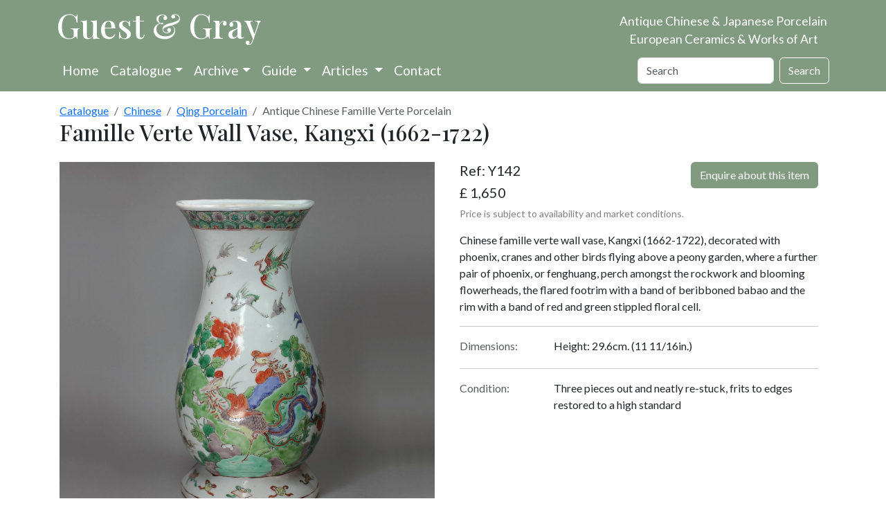

--- FILE ---
content_type: text/html; charset=utf-8
request_url: https://chinese-porcelain-art.com/item/Y142/famille-verte-wall-vase-kangxi-1662-1722/
body_size: 8914
content:






<!doctype html>
<html prefix="og: http://ogp.me/ns#" lang="en-gb">

<head>
  
  
  
  
  

  
  <script>
    cr_site_url = "https://www.chinese-porcelain-art.com";
    cr_external_new_tab = false;
    cr_version = "4.1.1";
  </script>

  <meta charset="utf-8">
  <meta name="viewport" content="width=device-width, initial-scale=1">

  
  




<title>Kangxi</title>
<link rel="canonical" href="https://www.chinese-porcelain-art.com/item/Y142/famille-verte-wall-vase-kangxi-1662-1722/">
<meta name="description" content="Famille verte wall vase, Kangxi (1662-1722), decorated with phoenix, cranes and other birds flying above a peony garden, where a further pair of phoenix, or fenghuang." />







<meta property="og:title" content="Kangxi" />
<meta property="og:description" content="Famille verte wall vase, Kangxi (1662-1722), decorated with phoenix, cranes and other birds flying above a peony garden, where a further pair of phoenix, or fenghuang." />
<meta property="og:image" content="https://www.chinese-porcelain-art.com/media/images/Y142-2.original.jpg" />
<meta property="og:site_name" content="Guest and Gray" />
<meta property="og:url" content="https://www.chinese-porcelain-art.com/item/Y142/famille-verte-wall-vase-kangxi-1662-1722/" />
<meta property="og:type" content="website" />









<meta name="twitter:card" content="summary_large_image" />
<meta name="twitter:title" content="Kangxi">
<meta name="twitter:image" content="https://www.chinese-porcelain-art.com/media/images/Y142-2.original.jpg">
<meta name="twitter:description" content="Famille verte wall vase, Kangxi (1662-1722), decorated with phoenix, cranes and other birds flying above a peony garden, where a further pair of phoenix, or fenghuang.">
<meta name="twitter:site" content="@" />







        
          <script type="application/ld+json">
            {"@context": "https://schema.org/", "@type": "Product", "category": "Antique Chinese Famille Verte Porcelain", "name": "Famille verte wall vase, Kangxi (1662-1722)", "description": "Chinese famille verte wall vase, Kangxi (1662-1722), decorated with phoenix, cranes and other birds flying above a peony garden, where a further pair of phoenix, or fenghuang, perch amongst the rockwork and blooming flowerheads, the flared footrim with a band of beribboned babao and the rim with a band of red and green stippled floral cell.", "image": ["https://www.chinese-porcelain-art.com/media/images/Y142-2.2e16d0ba.fill-10000x10000.jpg", "https://www.chinese-porcelain-art.com/media/images/Y142-2.2e16d0ba.fill-40000x30000.jpg", "https://www.chinese-porcelain-art.com/media/images/Y142-2.2e16d0ba.fill-16000x9000.jpg"]}
          </script>
        

  
  
  <link rel="stylesheet" href="/static/coderedcms/vendor/bootstrap/dist/css/bootstrap.min.73caa76bd2d9.css?v=4.1.1">
  
  

  
    
  
  <link rel="stylesheet" href="/static/coderedcms/css/crx-front.min.0e6013408dca.css?v=4.1.1">
  
  

  

      <link rel="preconnect" href="https://fonts.gstatic.com">
    <link href="https://fonts.googleapis.com/css2?family=Lato&family=Playfair+Display:wght@500&display=swap"
          rel="stylesheet">
    <link rel="stylesheet" type="text/css" href="/static/website/css/site4.d7bbd7475077.css">
    

  

  
  
  
  
  
  
  
  
  <link rel="icon" type="image/webp" href="/media/images/Favicon.2e16d0ba.fill-256x256.format-webp.webp">
  <link rel="apple-touch-icon" href="/media/images/Favicon.2e16d0ba.fill-180x180.format-png.png">
  <link rel="apple-touch-icon" sizes="120x120" href="/media/images/Favicon.2e16d0ba.fill-120x120.format-png.png">
  <link rel="apple-touch-icon" sizes="180x180" href="/media/images/Favicon.2e16d0ba.fill-180x180.format-png.png">
  <link rel="apple-touch-icon" sizes="152x152" href="/media/images/Favicon.2e16d0ba.fill-152x152.format-png.png">
  <link rel="apple-touch-icon" sizes="167x167" href="/media/images/Favicon.2e16d0ba.fill-167x167.format-png.png">
  
  

  
  
          <script src="/static/shop/js/htmx/htmx_1.9.4.min.484d377093d8.js"></script>
  
  <link rel="stylesheet" href="/static/shop/css/photoswipe.a78e12d3a036.css">
  <link rel="stylesheet" href="/static/shop/css/default-skin.36c613158e16.css">

</head>

<body class="d-flex flex-column crx-hostpage parent-page-3 " id="page-65">
<div id="page-content"> <!-- Customised for sticky footer with d-flex flex-column above -->











  
  <!-- Customised Header and Navbar -->
  <div class="bg-guest">
    <div class="container">
      <div class="row position-relative">
        <div class="col-12 col-lg-8 banner-wrapper">
          <a class="banner-logo" href="/">Guest & Gray</a>
        </div>
        <div class="col-12 col-lg-4">
          <p class="d-none d-lg-block banner-text banner-position">Antique Chinese & Japanese Porcelain<br>European
            Ceramics & Works of Art</p>
          <p class="d-xs-block d-lg-none banner-text">Antique Chinese & Japanese Porcelain<br>European Ceramics & Works
            of
            Art</p>
        </div>
      </div>
      




<nav class="navbar  navbar-expand-lg navbar-dark  bg-guest">
  <div class="container">








    <button class="navbar-toggler" type="button" data-bs-toggle="collapse" data-bs-target="#navbar"
      aria-controls="navbar" aria-expanded="false" aria-label="Toggle navigation">
      <span class="navbar-toggler-icon"></span>
    </button>
    <div class="collapse navbar-collapse" id="navbar">
      
      
      
      <ul class="navbar-nav bg-guest pr-4" >
        
        


  
    
    
    
      
      <li class="nav-item ">
        
        <a href="/pages/"
           
           class="nav-link   "
           
            
            
           data-ga-event-category="Navbar"
            
        >
          
            Home
          
        </a>


        
      </li>
    
  

        
        


  
    
    
    
      

<li class="nav-item dropdown has-megamenu">
  <a class="nav-link dropdown-toggle" href="/catalogue/" data-bs-toggle="dropdown">
    Catalogue</a>
  <div class="dropdown-menu megamenu" role="menu">
    <div class="row">
      <div class="col col-md-6">
          
          <div class="h5 title m-1">Chinese </div>
<ul class="list-unstyled">
  
    
    
      <li><a class="dropdown-item pb-0" href="/catalogue/chinese/ming-and-earlier-porcelain-and-works-of-art/">Ming and Earlier Porcelain and Works of Art</a></li>
    
  
    
    
      <li><a class="dropdown-item pb-0" href="/catalogue/chinese/imperial-monochromes/">Imperial &amp; Monochromes</a></li>
    
  
    
    
      <li><a class="dropdown-item pb-0" href="/catalogue/chinese/chinese-armorial-porcelain/">Chinese Armorial Porcelain</a></li>
    
  
    
    
      <li><a class="dropdown-item pb-0" href="/catalogue/chinese/european-designs-on-chinese-porcelain/">European Designs on Chinese porcelain</a></li>
    
  
    
    
      <li><a class="dropdown-item pb-0" href="/catalogue/chinese/drawings/">Drawings</a></li>
    
  
    
      <li><a class="dropdown-item pb-0" href="/catalogue/chinese/qing-porcelain/">Qing Porcelain</a></li>
      <ul class="list-unstyled">
        
          
            <li><a class="dropdown-item pb-0" href="/catalogue/chinese/qing-porcelain/blue-and-white-porcelain/"><span
                class="pl-3">Blue and White Porcelain</span></a></li>
          
        
          
            <li><a class="dropdown-item pb-0" href="/catalogue/chinese/qing-porcelain/chinese-kangxi-blue-and-white/"><span
                class="pl-3">Chinese Kangxi Blue and White</span></a></li>
          
        
          
            <li><a class="dropdown-item pb-0" href="/catalogue/chinese/qing-porcelain/blue-and-white-teawares/"><span
                class="pl-3">Blue and White Teawares</span></a></li>
          
        
          
            <li><a class="dropdown-item pb-0" href="/catalogue/chinese/qing-porcelain/famille-verte-porcelain/"><span
                class="pl-3">Famille Verte Porcelain</span></a></li>
          
        
          
            <li><a class="dropdown-item pb-0" href="/catalogue/chinese/qing-porcelain/famille-rose-porcelain/"><span
                class="pl-3">Famille Rose Porcelain</span></a></li>
          
        
          
            <li><a class="dropdown-item pb-0" href="/catalogue/chinese/qing-porcelain/famille-rose-teawares/"><span
                class="pl-3">Famille Rose Teawares</span></a></li>
          
        
          
            <li><a class="dropdown-item pb-0" href="/catalogue/chinese/qing-porcelain/imari/"><span
                class="pl-3">Imari</span></a></li>
          
        
      </ul>
    
    
      <li><a class="dropdown-item pb-0" href="/catalogue/chinese/qing-porcelain/">Qing Porcelain</a></li>
    
  
    
    
      <li><a class="dropdown-item pb-0" href="/catalogue/chinese/qing-works-of-art/">Qing Works of Art</a></li>
    
  
    
    
      <li><a class="dropdown-item pb-0" href="/catalogue/chinese/snuff-bottles/">Snuff Bottles</a></li>
    
  
</ul>
      </div>
      <div class="col col-md-6">
          
          <div class="h5 title m-1">Japanese, Islamic and Indian </div>
<ul class="list-unstyled">
  
    
    
      <li><a class="dropdown-item pb-0" href="/catalogue/japanese-islamic-and-indian/japanese-porcelain/">Japanese Porcelain</a></li>
    
  
    
    
      <li><a class="dropdown-item pb-0" href="/catalogue/japanese-islamic-and-indian/works-of-art/">Works of Art</a></li>
    
  
    
    
      <li><a class="dropdown-item pb-0" href="/catalogue/japanese-islamic-and-indian/islamic-and-indian-art/">Islamic and Indian Art</a></li>
    
  
</ul>
           
          <div class="h5 title m-1">European </div>
<ul class="list-unstyled">
  
    
    
      <li><a class="dropdown-item pb-0" href="/catalogue/european/glass/">Glass</a></li>
    
  
    
    
      <li><a class="dropdown-item pb-0" href="/catalogue/european/porcelain/">Porcelain</a></li>
    
  
    
      <li><a class="dropdown-item pb-0" href="/catalogue/european/pottery/">Pottery</a></li>
      <ul class="list-unstyled">
        
          
            <li><a class="dropdown-item pb-0" href="/catalogue/european/pottery/dutch-delft/"><span
                class="pl-3">Dutch Delft</span></a></li>
          
        
          
            <li><a class="dropdown-item pb-0" href="/catalogue/european/pottery/english-pottery/"><span
                class="pl-3">English Pottery</span></a></li>
          
        
          
            <li><a class="dropdown-item pb-0" href="/catalogue/european/pottery/frenchgerman-pottery/"><span
                class="pl-3">French/German Pottery</span></a></li>
          
        
          
            <li><a class="dropdown-item pb-0" href="/catalogue/european/pottery/italian-pottery/"><span
                class="pl-3">Italian Pottery</span></a></li>
          
        
          
            <li><a class="dropdown-item pb-0" href="/catalogue/european/pottery/spanish-pottery/"><span
                class="pl-3">Spanish Pottery</span></a></li>
          
        
      </ul>
    
    
      <li><a class="dropdown-item pb-0" href="/catalogue/european/pottery/">Pottery</a></li>
    
  
    
    
      <li><a class="dropdown-item pb-0" href="/catalogue/european/works-of-art-and-furniture/">Works of Art and Furniture</a></li>
    
  
</ul>
          
          <div class="h5 title m-1">Other </div>
<ul class="list-unstyled">
  
    
    
      <li><a class="dropdown-item pb-0" href="/catalogue/other/contemporary-ceramics/">Contemporary Ceramics</a></li>
    
  
    
    
      <li><a class="dropdown-item pb-0" href="/catalogue/other/books/">Books</a></li>
    
  
    
    
      <li><a class="dropdown-item pb-0" href="/catalogue/other/antique-jewellery-silver/">Antique Jewellery &amp; Silver</a></li>
    
  
    
    
      <li><a class="dropdown-item pb-0" href="/catalogue/other/tiles/">Tiles</a></li>
    
  
</ul>
      </div>
    </div>
  </div>
</li>
    
  

        
        


  
    
    
    
      

<li class="nav-item dropdown has-megamenu">
  <a class="nav-link dropdown-toggle" href="/catalogue/" data-bs-toggle="dropdown">Archive</a>
  <div class="dropdown-menu megamenu" role="menu">
    <div class="row">
      <div class="col col-md-6">
          
          <div class="h5 title m-1">Chinese Archive</div>
<ul class="list-unstyled">
  
    
    
      <li><a class="dropdown-item pb-0" href="/archive/chinese/ming-and-earlier-porcelain-and-works-of-art/">Ming and Earlier Porcelain and Works of Art</a></li>
    
  
    
    
      <li><a class="dropdown-item pb-0" href="/archive/chinese/imperial-monochromes/">Imperial &amp; Monochromes</a></li>
    
  
    
    
      <li><a class="dropdown-item pb-0" href="/archive/chinese/chinese-armorial-porcelain/">Chinese Armorial Porcelain</a></li>
    
  
    
    
      <li><a class="dropdown-item pb-0" href="/archive/chinese/european-designs-on-chinese-porcelain/">European Designs on Chinese porcelain</a></li>
    
  
    
    
      <li><a class="dropdown-item pb-0" href="/archive/chinese/drawings/">Drawings</a></li>
    
  
    
      <li><a class="dropdown-item pb-0" href="/archive/chinese/qing-porcelain/">Qing Porcelain</a></li>
      <ul class="list-unstyled">
        
          
            <li><a class="dropdown-item pb-0" href="/archive/chinese/qing-porcelain/blue-and-white-porcelain/"><span
                class="pl-3">Blue and White Porcelain</span></a></li>
          
        
          
            <li><a class="dropdown-item pb-0" href="/archive/chinese/qing-porcelain/chinese-kangxi-blue-and-white/"><span
                class="pl-3">Chinese Kangxi Blue and White</span></a></li>
          
        
          
            <li><a class="dropdown-item pb-0" href="/archive/chinese/qing-porcelain/blue-and-white-teawares/"><span
                class="pl-3">Blue and White Teawares</span></a></li>
          
        
          
            <li><a class="dropdown-item pb-0" href="/archive/chinese/qing-porcelain/famille-verte-porcelain/"><span
                class="pl-3">Famille Verte Porcelain</span></a></li>
          
        
          
            <li><a class="dropdown-item pb-0" href="/archive/chinese/qing-porcelain/famille-rose-porcelain/"><span
                class="pl-3">Famille Rose Porcelain</span></a></li>
          
        
          
            <li><a class="dropdown-item pb-0" href="/archive/chinese/qing-porcelain/famille-rose-teawares/"><span
                class="pl-3">Famille Rose Teawares</span></a></li>
          
        
          
            <li><a class="dropdown-item pb-0" href="/archive/chinese/qing-porcelain/imari/"><span
                class="pl-3">Imari</span></a></li>
          
        
      </ul>
    
    
      <li><a class="dropdown-item pb-0" href="/archive/chinese/qing-porcelain/">Qing Porcelain</a></li>
    
  
    
    
      <li><a class="dropdown-item pb-0" href="/archive/chinese/qing-works-of-art/">Qing Works of Art</a></li>
    
  
    
    
      <li><a class="dropdown-item pb-0" href="/archive/chinese/snuff-bottles/">Snuff Bottles</a></li>
    
  
</ul>
      </div>
      <div class="col col-md-6">
          
          <div class="h5 title m-1">Japanese, Islamic and Indian Archive</div>
<ul class="list-unstyled">
  
    
    
      <li><a class="dropdown-item pb-0" href="/archive/japanese-islamic-and-indian/japanese-porcelain/">Japanese Porcelain</a></li>
    
  
    
    
      <li><a class="dropdown-item pb-0" href="/archive/japanese-islamic-and-indian/works-of-art/">Works of Art</a></li>
    
  
    
    
      <li><a class="dropdown-item pb-0" href="/archive/japanese-islamic-and-indian/islamic-and-indian-art/">Islamic and Indian Art</a></li>
    
  
</ul>
           
          <div class="h5 title m-1">European Archive</div>
<ul class="list-unstyled">
  
    
    
      <li><a class="dropdown-item pb-0" href="/archive/european/glass/">Glass</a></li>
    
  
    
    
      <li><a class="dropdown-item pb-0" href="/archive/european/porcelain/">Porcelain</a></li>
    
  
    
      <li><a class="dropdown-item pb-0" href="/archive/european/pottery/">Pottery</a></li>
      <ul class="list-unstyled">
        
          
            <li><a class="dropdown-item pb-0" href="/archive/european/pottery/dutch-delft/"><span
                class="pl-3">Dutch Delft</span></a></li>
          
        
          
            <li><a class="dropdown-item pb-0" href="/archive/european/pottery/english-pottery/"><span
                class="pl-3">English Pottery</span></a></li>
          
        
          
            <li><a class="dropdown-item pb-0" href="/archive/european/pottery/frenchgerman-pottery/"><span
                class="pl-3">French/German Pottery</span></a></li>
          
        
          
            <li><a class="dropdown-item pb-0" href="/archive/european/pottery/italian-pottery/"><span
                class="pl-3">Italian Pottery</span></a></li>
          
        
          
            <li><a class="dropdown-item pb-0" href="/archive/european/pottery/spanish-pottery/"><span
                class="pl-3">Spanish Pottery</span></a></li>
          
        
      </ul>
    
    
      <li><a class="dropdown-item pb-0" href="/archive/european/pottery/">Pottery</a></li>
    
  
    
    
      <li><a class="dropdown-item pb-0" href="/archive/european/works-of-art-and-furniture/">Works of Art and Furniture</a></li>
    
  
</ul>
          
          <div class="h5 title m-1">Other Archive</div>
<ul class="list-unstyled">
  
    
    
      <li><a class="dropdown-item pb-0" href="/archive/other/contemporary-ceramics/">Contemporary Ceramics</a></li>
    
  
    
    
      <li><a class="dropdown-item pb-0" href="/archive/other/books/">Books</a></li>
    
  
    
    
      <li><a class="dropdown-item pb-0" href="/archive/other/antique-jewellery-silver/">Antique Jewellery &amp; Silver</a></li>
    
  
    
    
      <li><a class="dropdown-item pb-0" href="/archive/other/tiles/">Tiles</a></li>
    
  
</ul>
      </div>
    </div>
  </div>
</li>
    
  

        
        


  
    
    
    
      
      <li class="nav-item dropdown">
        
        <a href="/pages/information/"
           
           class="nav-link dropdown-toggle  "
           data-bs-toggle="dropdown"
           role="button"
           aria-haspopup="true"
           aria-expanded="false"
           
            
            
           data-ga-event-category="Navbar"
            
        >
          
            Guide
          
        </a>


        
          <ul class="dropdown-menu">
            
              


  
    
    
    
      
      <li class=" ">
        
        <a href="/bibliography"
           
           class="dropdown-item   "
           
            
            
           data-ga-event-category="Navbar"
            
        >
          
            Bibliography
          
        </a>


        
      </li>
    
  

            
            
              
                
                <li><a class="dropdown-item "
                       href="/pages/information/about-us/">About us</a></li>
              
                
                <li><a class="dropdown-item "
                       href="/pages/information/making-a-purchase/">Making a purchase</a></li>
              
                
                <li><a class="dropdown-item "
                       href="/pages/information/museum-links-and-useful-websites/">Museum links and useful websites</a></li>
              
                
                <li><a class="dropdown-item "
                       href="/pages/information/reviews/">Testimonials</a></li>
              
                
                <li><a class="dropdown-item "
                       href="/pages/information/auction/">Antiques, Auctions and More</a></li>
              
                
                <li><a class="dropdown-item "
                       href="/pages/information/auction-law/">Auction Law in Europe</a></li>
              
            
          </ul>
        
      </li>
    
  

        
        


  
    
    
    
      
      <li class="nav-item dropdown">
        
        <a href="/articles"
           
           class="nav-link dropdown-toggle  "
           data-bs-toggle="dropdown"
           role="button"
           aria-haspopup="true"
           aria-expanded="false"
           
            
            
           data-ga-event-category="Navbar"
            
        >
          
            Articles
          
        </a>


        
          <ul class="dropdown-menu">
            
              


  
    
    
    
      
      <li class=" ">
        
        <a href="/pages/articles-top-level/antique-chinese-ceramics-and-works-of-art/"
           
           class="dropdown-item   "
           
            
            
           data-ga-event-category="Navbar"
            
        >
          
            Antique Chinese Ceramics and Works of Art
          
        </a>


        
      </li>
    
  

            
              


  
    
    
    
      
      <li class=" ">
        
        <a href="/pages/articles-top-level/antique-japanese-ceramics-and-works-of-art/"
           
           class="dropdown-item   "
           
            
            
           data-ga-event-category="Navbar"
            
        >
          
            Antique Japanese Ceramics and Works of Art
          
        </a>


        
      </li>
    
  

            
              


  
    
    
    
      
      <li class=" ">
        
        <a href="/pages/articles-top-level/antique-european-ceramics-and-works-of-art/"
           
           class="dropdown-item   "
           
            
            
           data-ga-event-category="Navbar"
            
        >
          
            Antique European Ceramics and Works of Art
          
        </a>


        
      </li>
    
  

            
              


  
    
    
    
      
      <li class=" ">
        
        <a href="/pages/articles-top-level/antique-indian-and-islamic-ceramics-and-works-of-art/"
           
           class="dropdown-item   "
           
            
            
           data-ga-event-category="Navbar"
            
        >
          
            Antique Indian and Islamic Ceramics and Works of Ar
          
        </a>


        
      </li>
    
  

            
              


  
    
    
    
      
      <li class=" ">
        
        <a href="/pages/articles-top-level/articles-on-antique-korean-ceramics-and-works-of-art/"
           
           class="dropdown-item   "
           
            
            
           data-ga-event-category="Navbar"
            
        >
          
            Antique Korean Ceramics and Works of Art
          
        </a>


        
      </li>
    
  

            
            
          </ul>
        
      </li>
    
  

        
        


  
    
    
    
      
      <li class="nav-item ">
        
        <a href="/contact"
           
           class="nav-link   "
           
            
            
           data-ga-event-category="Navbar"
            
        >
          
            Contact
          
        </a>


        
      </li>
    
  

        
                    
      </ul>
      

      
      
      <form class="d-flex ms-auto" role="search" action="/search/" method="GET">
        
        
        
        <div class=""><label class="visually-hidden" for="id_s">Search</label><input type="text" name="s" maxlength="255" class="form-control" placeholder="Search" id="id_s"></div>
        
        <input type="hidden" name="t" id="id_t">
        
        <button class="btn btn-outline-white ms-2 " type="submit">Search</button>
      </form>
      
    </div>
  </div>
</nav>








    </div>
  </div>
    <!-- -->


  <div id="content">
    
  <div class="container-lg p-0">
    <div class="card card-body border-0">
      <nav aria-label="breadcrumb"><ol class="breadcrumb my-0"><li class="breadcrumb-item"><a href="/catalogue/">Catalogue</a></li><li class="breadcrumb-item"><a href="/catalogue/chinese/">Chinese</a></li><li class="breadcrumb-item"><a href="/catalogue/chinese/qing-porcelain/">Qing Porcelain</a></li><li class="breadcrumb-item active" aria-current="page">Antique Chinese Famille Verte Porcelain</li></ol>
      


<h1 class="font-heading mb-4">Famille Verte Wall Vase, Kangxi (1662-1722)</h1>

<div class="row">
  <div class="col col-lg-6">
    <div class="card p-0 mb-2 border-0 bg-transparent">
      
        <figure itemprop="associatedMedia" itemscope itemtype="http://schema.org/ImageObject" data-index="0">
          
          <a href="/media/images/Y142-2.original.jpg"
             itemprop="contentUrl"><img alt="Y142 Famille verte wall vase, Kangxi (1662-1722)" class="img-fluid" height="1000" id="main_image" src="/media/images/Y142-2.max-1000x1000.jpg" width="1000"></a>
        </figure>
        
      
      
    </div>
    
      <div class="d-flex flex-wrap">
        
          <div class="d-flex flex-column pe-2 pb-2">
            
            <img alt="Y142 Famille verte wall vase, Kangxi (1662-1722)" class="thumb" full="/media/images/Y142-2.original.jpg" height="100" index="1" src="/media/images/Y142-2.max-100x100.jpg" width="100">
            
          </div>
        
          <div class="d-flex flex-column pe-2 pb-2">
            
            <img alt="Y142 Famille verte wall vase, Kangxi (1662-1722)" class="thumb" full="/media/images/Y142b-2.original.jpg" height="100" index="2" src="/media/images/Y142b-2.max-100x100.jpg" width="100">
            
          </div>
        
          <div class="d-flex flex-column pe-2 pb-2">
            
            <img alt="Y142 Famille verte wall vase, Kangxi (1662-1722)" class="thumb" full="/media/images/Y142c-2.original.jpg" height="100" index="3" src="/media/images/Y142c-2.max-100x100.jpg" width="100">
            
          </div>
        
          <div class="d-flex flex-column pe-2 pb-2">
            
            <img alt="Y142 Famille verte wall vase, Kangxi (1662-1722)" class="thumb" full="/media/images/Y142f.original.jpg" height="100" index="4" src="/media/images/Y142f.max-100x100.jpg" width="100">
            
          </div>
        
      </div>
    
      
  </div>
  <div class="col-lg-6 mb-2 px-4 ">
    <div class="d-flex justify-content-between flex-wrap">
      <div><div class="h5">Ref: Y142</div>
        
          <h5> £ 1,650</h5>
          <div class="text-black-50 small">Price is subject to availability and market conditions.</div>
        
      </div>

      
      
      
        <div>
          <button class="btn btn-guest float-end" hx-get="/enquiry/Y142/"
                  hx-target="#modals-here">Enquire about this item
          </button>
        </div>
      
    </div>
    <p class="para"><p>Chinese famille verte wall vase, Kangxi (1662-1722), decorated with phoenix, cranes and other birds flying above a peony garden, where a further pair of phoenix, or fenghuang, perch amongst the rockwork and blooming flowerheads, the flared footrim with a band of beribboned babao and the rim with a band of red and green stippled floral cell.</p></p>
    
      <hr>
      <div class="row">
        <p class="col-12 col-lg-3 text-muted mb-1">Dimensions:</p>
        <p class="col-12 col-lg-9 mb-1">Height: 29.6cm. (11 11/16in.)</p>
      </div>
    
    
      <hr>
      <div class="row">
        <p class="col-12 col-lg-3 text-muted mb-1">Condition:</p>
        <p class="col-12 col-lg-9 mb-1">Three pieces out and neatly re-stuck, frits to edges restored to a high standard</p>
      </div>
    

    
    
    
    
  </div>
</div>

      <!-- Root element of PhotoSwipe. Must have class pswp. -->
<div class="pswp" tabindex="-1" role="dialog" aria-hidden="true">
  <!-- Background of PhotoSwipe.
       It's a separate element as animating opacity is faster than rgba(). -->
  <div class="pswp__bg"></div>
  <!-- Slides wrapper with overflow:hidden. -->
  <div class="pswp__scroll-wrap">
    <!-- Container that holds slides.
        PhotoSwipe keeps only 3 of them in the DOM to save memory.
        Don't modify these 3 pswp__item elements, data is added later on. -->
    <div class="pswp__container">
      <div class="pswp__item"></div>
      <div class="pswp__item"></div>
      <div class="pswp__item"></div>
    </div>
    <!-- Default (PhotoSwipeUI_Default) interface on top of sliding area. Can be changed. -->
    <div class="pswp__ui pswp__ui--hidden">
      <div class="pswp__top-bar">
        <!--  Controls are self-explanatory. Order can be changed. -->
        <div class="pswp__counter"></div>
        <button class="pswp__button pswp__button--close" title="Close (Esc)"></button>
        <button class="pswp__button pswp__button--share" title="Share"></button>
        <button class="pswp__button pswp__button--fs" title="Toggle fullscreen"></button>
        <button class="pswp__button pswp__button--zoom" title="Zoom in/out"></button>
        <!-- Preloader demo https://codepen.io/dimsemenov/pen/yyBWoR -->
        <!-- element will get class pswp__preloader--active when preloader is running -->
        <div class="pswp__preloader">
          <div class="pswp__preloader__icn">
            <div class="pswp__preloader__cut">
              <div class="pswp__preloader__donut"></div>
            </div>
          </div>
        </div>
      </div>
      <div class="pswp__share-modal pswp__share-modal--hidden pswp__single-tap">
        <div class="pswp__share-tooltip"></div>
      </div>
      <button class="pswp__button pswp__button--arrow--left" title="Previous (arrow left)"></button>
      <button class="pswp__button pswp__button--arrow--right" title="Next (arrow right)"></button>
      <div class="pswp__caption">
        <div class="pswp__caption__center"></div>
      </div>
    </div>
  </div>
</div>
    </div>
  </div>
  <div id="modals-here"></div>

  </div>
</div> <!-- Customised end page-content -->
  <div id="content-walls">
    
    
    
  </div>

<div class="bg-guest mt-2">
  <div class="container">
    <div class="row ">
      <div class="col col-md-4 col-lg-3 text-white mt-3">
        <p class="mb-2"><span style="font-family: Playfair Display; font-size:2em;">Guest &amp; Gray</span><br>
          58 Davies Street<br>London<br>W1K 5LP</p>
        
        <a href="tel:+447968719496" class="text-white">Mobile: +44 (0)7968 719496</a><br>
      </div>
      <div class="col col-md-4 col-lg-3 text-white text-center mt-4">
        <a href="https://www.bada.org/dealer/guest-and-gray">
          <img src="/media/original_images/bada_trans_small.png" height="150" width="150" alt="Bada member">
        </a>
        <br>

        <a href="#"><span class="text-white pt-4 d-lg-none">Site by KT Consultants</span></a><br>
      </div>
      <div class="col col-md-4 col-lg-3 text-white text-lg-center mt-4">
        
        <a href="#" class="text-white h5 mb-2" hx-get="/mail_add/" hx-target="#modals-here">Join our mailing
          list</a><br><br>
        <a href="https://www.instagram.com/guestandgraychineseporcelain/" class="m-2">
          <svg xmlns="http://www.w3.org/2000/svg" width="40" height="40" fill="white" class="bi bi-instagram"
               viewBox="0 0 16 16">
            <path
                d="M8 0C5.829 0 5.556.01 4.703.048 3.85.088 3.269.222 2.76.42a3.917 3.917 0 0 0-1.417.923A3.927 3.927 0 0 0 .42 2.76C.222 3.268.087 3.85.048 4.7.01 5.555 0 5.827 0 8.001c0 2.172.01 2.444.048 3.297.04.852.174 1.433.372 1.942.205.526.478.972.923 1.417.444.445.89.719 1.416.923.51.198 1.09.333 1.942.372C5.555 15.99 5.827 16 8 16s2.444-.01 3.298-.048c.851-.04 1.434-.174 1.943-.372a3.916 3.916 0 0 0 1.416-.923c.445-.445.718-.891.923-1.417.197-.509.332-1.09.372-1.942C15.99 10.445 16 10.173 16 8s-.01-2.445-.048-3.299c-.04-.851-.175-1.433-.372-1.941a3.926 3.926 0 0 0-.923-1.417A3.911 3.911 0 0 0 13.24.42c-.51-.198-1.092-.333-1.943-.372C10.443.01 10.172 0 7.998 0h.003zm-.717 1.442h.718c2.136 0 2.389.007 3.232.046.78.035 1.204.166 1.486.275.373.145.64.319.92.599.28.28.453.546.598.92.11.281.24.705.275 1.485.039.843.047 1.096.047 3.231s-.008 2.389-.047 3.232c-.035.78-.166 1.203-.275 1.485a2.47 2.47 0 0 1-.599.919c-.28.28-.546.453-.92.598-.28.11-.704.24-1.485.276-.843.038-1.096.047-3.232.047s-2.39-.009-3.233-.047c-.78-.036-1.203-.166-1.485-.276a2.478 2.478 0 0 1-.92-.598 2.48 2.48 0 0 1-.6-.92c-.109-.281-.24-.705-.275-1.485-.038-.843-.046-1.096-.046-3.233 0-2.136.008-2.388.046-3.231.036-.78.166-1.204.276-1.486.145-.373.319-.64.599-.92.28-.28.546-.453.92-.598.282-.11.705-.24 1.485-.276.738-.034 1.024-.044 2.515-.045v.002zm4.988 1.328a.96.96 0 1 0 0 1.92.96.96 0 0 0 0-1.92zm-4.27 1.122a4.109 4.109 0 1 0 0 8.217 4.109 4.109 0 0 0 0-8.217zm0 1.441a2.667 2.667 0 1 1 0 5.334 2.667 2.667 0 0 1 0-5.334z"/>
          </svg>
        </a>
        <a href="https://www.facebook.com/guestgray/" class="me-2">
          <svg xmlns="http://www.w3.org/2000/svg" width="40" height="40" fill="white" class="bi bi-facebook"
               viewBox="0 0 16 16">
            <path
                d="M16 8.049c0-4.446-3.582-8.05-8-8.05C3.58 0-.002 3.603-.002 8.05c0 4.017 2.926 7.347 6.75 7.951v-5.625h-2.03V8.05H6.75V6.275c0-2.017 1.195-3.131 3.022-3.131.876 0 1.791.157 1.791.157v1.98h-1.009c-.993 0-1.303.621-1.303 1.258v1.51h2.218l-.354 2.326H9.25V16c3.824-.604 6.75-3.934 6.75-7.951z"/>
          </svg>
        </a>
        <a href="https://twitter.com/guestgray?lang=en-gb" class="me-2">
          <svg xmlns="http://www.w3.org/2000/svg" width="40" height="40" fill="white" class="bi bi-twitter"
               viewBox="0 0 16 16">
            <path
                d="M5.026 15c6.038 0 9.341-5.003 9.341-9.334 0-.14 0-.282-.006-.422A6.685 6.685 0 0 0 16 3.542a6.658 6.658 0 0 1-1.889.518 3.301 3.301 0 0 0 1.447-1.817 6.533 6.533 0 0 1-2.087.793A3.286 3.286 0 0 0 7.875 6.03a9.325 9.325 0 0 1-6.767-3.429 3.289 3.289 0 0 0 1.018 4.382A3.323 3.323 0 0 1 .64 6.575v.045a3.288 3.288 0 0 0 2.632 3.218 3.203 3.203 0 0 1-.865.115 3.23 3.23 0 0 1-.614-.057 3.283 3.283 0 0 0 3.067 2.277A6.588 6.588 0 0 1 .78 13.58a6.32 6.32 0 0 1-.78-.045A9.344 9.344 0 0 0 5.026 15z"/>
          </svg>
        </a>
        <div class="d-lg-none mt-3">
          <a href="/pages/terms-and-conditions/" class="text-white ">Terms &amp; Conditions</a><br>
          <a href="/pages/privacy-policy/" class="text-white ">Privacy Policy</a><br>
          <a href="/admin/"><span class="text-white ">Login</span></a><br>
        </div>
      </div>

      <div class="d-md-none d-lg-block col-lg-3 text-white mt-4 pl-5">
        <a href="/pages/terms-and-conditions/" class="text-white">Terms &amp; Conditions</a><br>
        <a href="/pages/privacy-policy/" class="text-white">Privacy Policy</a><br><br><br>
        <a href="/admin/" class="text-white">Login</a><br>
        <div href="#" class="text-white pt-2">Site by KT Consultants</div>
        <br>
      </div>
    </div>
  </div>
</div>
</div>

<div id="modals-here"></div>
 <!-- Customised -->
  

<footer id="sticky-footer">




</footer>


  
    <script src="/static/website/js/jquery-3.7.1.min.c9771cc3e90e.js"></script>

  <script src="/static/coderedcms/vendor/bootstrap/dist/js/bootstrap.bundle.min.1994b024f8ad.js?v=4.1.1"></script>

  

  
  <script src="/static/coderedcms/js/crx-front.17053164fb7b.js?v=4.1.1"></script>
  

  
  <!--Sets up the image array for photoswipe and handles the click action -->
<script>
  // Add opacity class to first thumb
  const firstThumb = document.querySelector(".thumb");
  if (firstThumb) firstThumb.classList.add("opacity-50");

  let last_index = 0;
  const pswpElement = document.querySelector('.pswp');

  // Build items array
  const items = [
    
    {
      src: '/media/original_images/Y142-2.jpg',
      w:  3000,
      h:  3000,
      title: '',
      index: 0
    },
    
    {
      src: '/media/original_images/Y142b-2.jpg',
      w:  3000,
      h:  3000,
      title: '',
      index: 1
    },
    
    {
      src: '/media/original_images/Y142c-2.jpg',
      w:  3000,
      h:  3000,
      title: '',
      index: 2
    },
    
    {
      src: '/media/original_images/Y142f.jpg',
      w:  3000,
      h:  3000,
      title: '',
      index: 3
    },
    
  ];

  // Click handler for all <figure>
  document.querySelectorAll("figure").forEach(figure => {
    figure.addEventListener("click", function (event) {
      event.preventDefault();

      const options = {
        index: last_index - 1,
        bgOpacity: 0.85,
        showHideOpacity: true
      };

      const lightBox = new PhotoSwipe(pswpElement, PhotoSwipeUI_Default, items, options);
      lightBox.init();
    });
  });

  // Thumb click
  document.querySelectorAll(".thumb").forEach(thumb => {
    thumb.addEventListener("click", function () {
      const mainImage = document.querySelector("#main_image");
      if (mainImage) {
        mainImage.src = this.getAttribute("full");
      }

      // Remove opacity on all, add to clicked
      document.querySelectorAll(".thumb").forEach(t => t.classList.remove("opacity-50"));
      this.classList.add("opacity-50");

      last_index = parseInt(this.getAttribute("index"));
    });
  });
</script>

  <script src="/static/shop/js/photoswipe.min.017385b552f7.js"></script>
  <script src="/static/shop/js/photoswipe-ui-default.min.d067f0883540.js"></script>


  


  
  
  
  
</body>

</html>


--- FILE ---
content_type: text/css; charset="utf-8"
request_url: https://chinese-porcelain-art.com/static/coderedcms/css/crx-front.min.0e6013408dca.css?v=4.1.1
body_size: 1427
content:
/*!
Wagtail CRX (https://www.coderedcorp.com/cms/)
Copyright 2018-2023 CodeRed LLC
License: https://github.com/coderedcorp/coderedcms/blob/main/LICENSE
*/@media (min-width: 768px){.crx-article .article-body{font-size:1.2em}}@media (min-width: 992px){.crx-article .article-body{max-width:800px}}.crx-article .article-author-img{max-height:3em}[class^="container"] [class^="container"]{width:100%;padding:0;margin:0}.card{background-size:cover;background-position:center center}.container-fluid .carousel{margin:0 -12px}.carousel .no-image{height:500px}.crx-filmstrip-container{overflow:hidden}@media (hover: none){.crx-filmstrip-container{overflow-x:scroll}}.crx-filmstrip-panel{min-width:300px;min-height:300px;padding:40px;text-align:center}.modal-lightbox{max-width:100vw;text-align:center}.modal-lightbox img{max-height:90vh;max-width:90vw}.hero-bg{background-size:cover;background-repeat:no-repeat;background-position:center center;color:white}.hero-bg.parallax{background-attachment:fixed}.hero-bg.tile{background-size:initial;background-repeat:repeat}.hero-fg{padding:80px 0}.map-container{min-height:600px;width:100%}#infowindow-content{display:none}#infowindow-content .title{font-weight:bold}#map #infowindow-content{display:inline}.pac-card{margin:10px 10px 0 0;border-radius:2px 0 0 2px;box-sizing:border-box;-moz-box-sizing:border-box;outline:none;box-shadow:0 2px 6px rgba(0,0,0,0.3);background-color:#fff;font-family:Roboto}#pac-container{padding-bottom:12px;margin-right:12px}.pac-controls{display:inline-block;padding:5px 11px}.pac-controls label{font-family:Roboto;font-size:13px;font-weight:300}#pac-input{background-color:#fff;font-family:Roboto;font-size:16px;font-weight:300;margin-left:12px;line-height:34px;text-overflow:ellipsis;width:200px;top:10px !important;border:2px solid #fff;border-radius:3px;box-shadow:rgba(0,0,0,0.3) 0 2px 2px;padding-left:5px;padding-right:5px}#pac-input:focus{border-color:#4d90fe}#title{color:#fff;background-color:#4d90fe;font-size:25px;font-weight:500;padding:6px 12px}#target{width:345px}.address-card{margin:0 auto;font-size:1.4em}.address-card .card-body p{margin-bottom:0}.map-button{background-color:white;color:black;border-radius:1px;z-index:999}@media (min-width: 768px){.map-button{position:absolute;top:13px;left:430px}}#LocationList{max-height:600px;overflow-y:scroll}.navbar-brand img{height:50px;width:auto}.-fixed-img-offset{margin-top:76px}.-fixed-offset{margin-top:56px}.crx-navbar-center-fixed-img-offset{margin-top:175px}.crx-navbar-center-fixed-offset{margin-top:56px}.crx-navbar-center{text-align:center}.crx-navbar-center .navbar-collapse{justify-content:center}.crx-navbar-center .navbar-brand{margin:0}.crx-navbar-center .navbar-brand img{height:150px;width:auto}@media (min-width: 576px){.crx-navbar-center.navbar-expand-sm>.container,.crx-navbar-center.navbar-expand-sm>.container-fluid{display:block}.crx-navbar-center-fixed-img-offset.navbar-expand-sm{margin-top:217px}.crx-navbar-center-fixed-offset.navbar-expand-sm{margin-top:96px}}@media (min-width: 768px){.crx-navbar-center.navbar-expand-md>.container,.crx-navbar-center.navbar-expand-md>.container-fluid{display:block}.crx-navbar-center-fixed-img-offset.navbar-expand-md{margin-top:217px}.crx-navbar-center-fixed-offset.navbar-expand-md{margin-top:96px}}@media (min-width: 992px){.crx-navbar-center.navbar-expand-lg>.container,.crx-navbar-center.navbar-expand-lg>.container-fluid{display:block}.crx-navbar-center-fixed-img-offset.navbar-expand-sm{margin-top:217px}.crx-navbar-center-fixed-offset.navbar-expand-sm{margin-top:96px}}@media (min-width: 1200px){.crx-navbar-center.navbar-expand-xl>.container,.crx-navbar-center.navbar-expand-xl>.container-fluid{display:block}.crx-navbar-center-fixed-img-offset.navbar-expand-xl{margin-top:217px}.crx-navbar-center-fixed-offset.navbar-expand-xl{margin-top:96px}}.leaders{max-width:40em;padding:0;overflow-x:hidden}.leaders:before{float:left;width:0;white-space:nowrap;content:". . . . . . . . . . . . . . . . . . . . . . . . . . . . . . . . . . . . . . . . " ". . . . . . . . . . . . . . . . . . . . . . . . . . . . . . . . . . . . . . . . " ". . . . . . . . . . . . . . . . . . . . . . . . . . . . . . . . . . . . . . . . " ". . . . . . . . . . . . . . . . . . . . . . . . . . . . . . . . . . . . . . . . "}.leaders span:first-child{padding-right:0.33em;background:white}.leaders span+span{float:right;padding-left:0.33em;padding-right:15px;background:white;position:relative;z-index:1;margin-right:-15px}.richtext-image.left{float:left;margin:0 1em 1em 0;max-width:40%;width:auto;height:auto}.richtext-image.right{float:right;margin:0 0 1em 1em;max-width:40%;width:auto;height:auto}.richtext-image.full-width{max-width:100%;width:auto;height:auto;display:block;margin:1em auto}h2[data-block-key],h3[data-block-key],h4[data-block-key],h5[data-block-key],h6[data-block-key]{clear:both}
